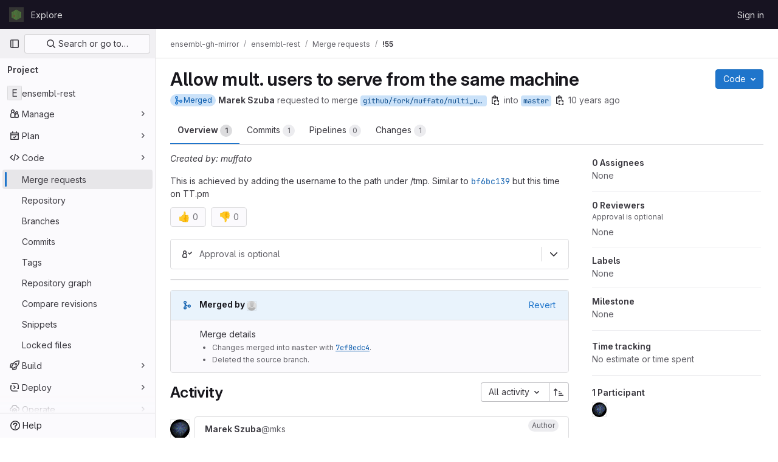

--- FILE ---
content_type: text/css; charset=utf-8
request_url: https://gitlab.ebi.ac.uk/assets/page_bundles/merge_requests-f18a6d36b9802639a0fcc4edd481fb9b4d8156067b42c161643df55644fd749a.css
body_size: 4159
content:
@keyframes blinking-dot{0%{opacity:1}25%{opacity:.4}75%{opacity:.4}100%{opacity:1}}.diff-comment-avatar-holders{position:absolute;margin-left:-16px;z-index:100;width:1.26rem;height:1.26rem}.diff-comment-avatar-holders:hover .diff-comment-avatar:nth-child(1),.diff-comment-avatar-holders:hover .diff-comments-more-count:nth-child(1){transform:translateX(0px)}.diff-comment-avatar-holders:hover .diff-comment-avatar:nth-child(1):hover,.diff-comment-avatar-holders:hover .diff-comments-more-count:nth-child(1):hover{transform:translateX(0px)}.diff-comment-avatar-holders:hover .diff-comment-avatar:nth-child(2),.diff-comment-avatar-holders:hover .diff-comments-more-count:nth-child(2){transform:translateX(14px)}.diff-comment-avatar-holders:hover .diff-comment-avatar:nth-child(2):hover,.diff-comment-avatar-holders:hover .diff-comments-more-count:nth-child(2):hover{transform:translateX(14px)}.diff-comment-avatar-holders:hover .diff-comment-avatar:nth-child(3),.diff-comment-avatar-holders:hover .diff-comments-more-count:nth-child(3){transform:translateX(28px)}.diff-comment-avatar-holders:hover .diff-comment-avatar:nth-child(3):hover,.diff-comment-avatar-holders:hover .diff-comments-more-count:nth-child(3):hover{transform:translateX(28px)}.diff-comment-avatar-holders:hover .diff-comment-avatar:nth-child(4),.diff-comment-avatar-holders:hover .diff-comments-more-count:nth-child(4){transform:translateX(43.5px)}.diff-comment-avatar-holders:hover .diff-comment-avatar:nth-child(4):hover,.diff-comment-avatar-holders:hover .diff-comments-more-count:nth-child(4):hover{transform:translateX(43.5px)}.diff-comment-avatar-holders:hover .diff-comments-more-count{padding-left:2px;padding-right:2px}.diff-comment-avatar,.diff-comments-more-count{position:absolute;left:-2px;top:-2px;margin-right:0;border-color:var(--white, #fff);cursor:pointer;transition:all .1s ease-out}.diff-comment-avatar:nth-child(1),.diff-comments-more-count:nth-child(1){z-index:3}.diff-comment-avatar:nth-child(2),.diff-comments-more-count:nth-child(2){z-index:2}.diff-comment-avatar:nth-child(3),.diff-comments-more-count:nth-child(3){z-index:1}.diff-comment-avatar:nth-child(4),.diff-comments-more-count:nth-child(4){z-index:0}.diff-comment-avatar .avatar,.diff-comments-more-count .avatar{width:1.26rem;height:1.26rem}.diff-comments-more-count{padding-left:0;padding-right:0;overflow:hidden}.diff-file-changes{max-width:560px;width:100%;z-index:150;min-height:40px;max-height:312px;overflow-y:auto;margin-bottom:0}@media(min-width: 576px){.diff-file-changes{left:16px}}.diff-file-changes .dropdown-input .dropdown-input-search{pointer-events:all}.diff-file-changes .diff-changed-file{display:flex;padding-top:8px;padding-bottom:8px;min-width:0}.diff-file-changes .diff-file-changed-icon{margin-top:2px}.diff-file-changes .diff-changed-file-content{display:flex;flex-direction:column;min-width:0}.diff-file-changes .diff-changed-file-name,.diff-file-changes .diff-changed-blank-file-name{overflow:hidden;text-overflow:ellipsis;white-space:nowrap}.diff-file-changes .diff-changed-blank-file-name{color:var(--gray-400, #89888d);font-style:italic}.diff-file-changes .diff-changed-file-path{color:var(--gray-400, #89888d)}.diff-file-changes .diff-changed-stats{margin-left:auto;white-space:nowrap}.diff-files-holder{flex:1;min-width:0;z-index:203}.diff-files-holder .vue-recycle-scroller__item-wrapper{overflow:visible}.diff-files-holder .diff-file-is-active{outline:1px solid var(--gl-focus-ring-outer-color);outline-offset:2px}.diff-grid .diff-td{min-width:0}.diff-grid .diff-grid-row{display:grid;grid-template-columns:1fr 1fr}.diff-grid .diff-grid-left,.diff-grid .diff-grid-right{display:grid;grid-template-columns:50px 8px 0 1fr}.diff-grid .diff-grid-2-col{grid-template-columns:100px 1fr !important}.diff-grid .diff-grid-2-col.parallel{grid-template-columns:50px 1fr !important}.diff-grid .diff-grid-comments{display:grid;grid-template-columns:1fr 1fr}.diff-grid .diff-grid-drafts{display:grid;grid-template-columns:1fr 1fr}.diff-grid .diff-grid-drafts .content+.content{border-top-style:solid;border-top-color:var(--gl-border-color-default);border-top-width:1px}.diff-grid .diff-grid-drafts .notes-content{border:0}.diff-grid.inline-diff-view .diff-grid-comments{display:grid;grid-template-columns:1fr}.diff-grid.inline-diff-view .diff-grid-drafts{display:grid;grid-template-columns:1fr}.diff-grid.inline-diff-view .diff-grid-row{grid-template-columns:1fr}.diff-grid.inline-diff-view .diff-grid-left,.diff-grid.inline-diff-view .diff-grid-right{grid-template-columns:50px 50px 8px 0 1fr}.diff-line-expand-button:hover,.diff-line-expand-button:focus{background-color:var(--gray-200, #bfbfc3)}.diff-table.code .diff-tr.line_holder .diff-td.line_content.parallel{width:unset}.diff-tr .timeline-discussion-body{clear:left}.diff-tr .timeline-discussion-body .note-body{padding:0 8px 8px 32px}.diff-tr .timeline-entry img.avatar{margin-top:-2px;margin-right:8px}.discussion-collapsible{border:0 !important;margin:0}.discussion-collapsible .timeline-icon{padding-top:2px}.diff-tree-list{position:sticky;top:calc(calc(calc(var(--header-height) + calc(var(--system-header-height) + var(--performance-bar-height))) + var(--top-bar-height)) + 4.5rem + 11px);height:100%;min-height:300px}.diff-tree-list .drag-handle{bottom:16px}.diff-tree-list-floating{z-index:9}.diff-tree-list-floating-wrapper{position:relative;height:100%}.diff-tree-list-floating .diff-tree-list-floating-wrapper{position:fixed;background-color:var(--gl-background-color-default);box-shadow:.75rem -11px var(--gl-background-color-default)}.diff-tree-list-resizer{right:calc((.75rem + 2px)*-1) !important}.diff-tree-list-resizer::before{content:"";position:absolute;top:0;bottom:0;left:-4px;right:-4px}.tree-list-holder{--file-row-height: 32px;height:100%}.tree-list-holder .file-row{margin-left:0;margin-right:0}.tree-list-gutter{height:.5rem}.file-row-header{display:flex;align-items:center;height:var(--file-row-height)}@media(max-width: 991px){.diffs .files .diff-tree-list{position:relative;min-height:0;height:auto;top:0;width:100% !important;z-index:1;margin-bottom:.5rem}.diffs .files .tree-list-holder{padding-right:0}}.ci-widget-container{align-items:center;justify-content:space-between;flex:1;flex-direction:row}@media(max-width: 767.98px){.ci-widget-container{align-items:initial;flex-direction:column}}.ci-widget-container .coverage{font-size:12px;color:var(--gl-text-color-subtle, var(--gl-color-neutral-600, #626168));line-height:initial}.deploy-body{display:flex;align-items:center;flex-wrap:wrap;justify-content:space-between}.deploy-body>*:not(:last-child){margin-right:.3em}.deploy-body svg{vertical-align:text-top}.deploy-body .deployment-info{white-space:nowrap;display:grid;grid-template-columns:max-content minmax(0, max-content) max-content;grid-gap:.25rem}.deploy-body .dropdown-menu{width:400px}.deploy-heading,.merge-train-position-indicator{padding:8px 16px}.deploy-heading .media-body,.merge-train-position-indicator .media-body{min-width:0;font-size:.75rem;margin-left:32px}.deploy-heading:not(:last-child),.merge-train-position-indicator:not(:last-child){border-bottom-style:solid;border-bottom-color:var(--gl-border-color-default);border-bottom-width:1px;border-bottom-color:var(--gl-border-color-section, var(--gl-border-color-default, #dcdcde))}.diff-file-row{transition:color .2s ease-in-out}.diff-file-row.is-active{background-color:var(--gl-background-color-strong, var(--gl-color-neutral-50, #ececef))}.diff-file-row.is-loading{color:var(--gl-text-color-disabled, var(--gl-color-neutral-400, #89888d))}.mr-info-list{clear:left;position:relative;padding-top:4px}.mr-info-list p{margin:0;position:relative;padding:4px 0}.mr-info-list p:last-child{padding-bottom:0}.mr-info-list.mr-memory-usage p{float:left}.mr-info-list.mr-memory-usage .memory-graph-container{float:left;margin-left:5px}.mr-memory-usage{width:100%}.mr-memory-usage p.usage-info-loading .usage-info-load-spinner{margin-right:10px;font-size:16px}.mr-ready-to-merge-loader{max-width:418px}.mr-ready-to-merge-loader>svg{vertical-align:middle}.mr-section-container{border-style:solid;border-color:var(--gl-border-color-default);border-radius:.25rem;border-width:1px;border-color:var(--gl-border-color-section, var(--gl-border-color-default, #dcdcde));background-color:var(--gl-background-color-section, var(--gl-color-neutral-0, #fff))}.mr-section-container:not(:first-child){margin-top:1rem}.mr-section-container:empty,.mr-section-container:has(.reports-widgets-container:empty){display:none}.mr-section-container .gl-skeleton-loader{display:block}.mr-section-container>.mr-widget-section:first-child{border-top-left-radius:3px;border-top-right-radius:3px}.mr-section-container>.mr-widget-section>:last-child,.mr-section-container>.mr-widget-section .deploy-heading:last-child{border-bottom-left-radius:3px;border-bottom-right-radius:3px}.mr-section-container>.mr-widget-border-top:first-of-type{border-top:0}.mr-state-widget{color:var(--gl-text-color-default)}.mr-state-widget .commit-message-edit{border-radius:.25rem}.mr-state-widget .commits-list>li{padding:16px}@media(min-width: 768px){.mr-state-widget .commits-list>li{margin-left:2rem}.mr-state-widget .mr-commit-dropdown .dropdown-menu{width:150%}}.mr-state-widget .mr-report{padding:0}.mr-state-widget form{margin-bottom:0}.mr-state-widget form .clearfix{margin-bottom:0}.mr-state-widget .btn{font-size:.875rem}.mr-state-widget .ci-widget{color:var(--gl-text-color-default);display:flex;align-items:center;justify-content:space-between}@media(max-width: 575.98px){.mr-state-widget .ci-widget{flex-wrap:wrap}}.mr-state-widget .ci-widget .ci-widget-content{display:flex;align-items:center;flex:1}.mr-state-widget .mr-widget-icon{font-size:22px}.mr-state-widget .normal{flex:1;flex-basis:auto}.mr-state-widget .capitalize{text-transform:capitalize}.mr-state-widget .mr-pipeline-title{flex-grow:999;padding-top:5px}.mr-state-widget .label-branch{font-family:var(--default-mono-font, "GitLab Mono"), "JetBrains Mono", "Menlo", "DejaVu Sans Mono", "Liberation Mono", "Consolas", "Ubuntu Mono", "Courier New", "andale mono", "lucida console", monospace;font-variant-ligatures:none;overflow:hidden;word-break:break-all}.mr-state-widget .label-branch.label-truncate>a,.mr-state-widget .label-branch.label-truncate>span{display:inline-block;max-width:12.5em;margin-bottom:-0.3125rem;white-space:nowrap;text-overflow:ellipsis;overflow:hidden}.mr-state-widget .mr-widget-body::after{display:block;clear:both;content:""}.mr-state-widget .mr-widget-body .approve-btn{margin-right:5px}.mr-state-widget .mr-widget-body h4{float:left;font-weight:600;font-size:14px;line-height:inherit;margin-top:0;margin-bottom:0}.mr-state-widget .mr-widget-body h4 time{font-weight:400}.mr-state-widget .mr-widget-body .btn-grouped{margin-left:0;margin-right:7px}.mr-state-widget .mr-widget-body .spacing{margin:0 0 0 10px}.mr-state-widget .mr-widget-body .danger{color:var(--gl-text-color-danger, var(--gl-color-red-600, #c91c00))}.mr-state-widget .mr-widget-body .dropdown-menu li a{padding:5px}.mr-state-widget .mr-widget-body .has-custom-error{display:inline-block}@media(max-width: 575.98px){.mr-state-widget .mr-widget-body .btn-grouped{float:none;margin-right:0}.mr-state-widget .mr-widget-body .accept-action{width:100%;text-align:center}}.mr-state-widget .mr-widget-body .commit-message-editor label{padding:0}.mr-state-widget .mr-widget-body.mr-pipeline-suggest{border-radius:.25rem;line-height:20px;border:1px solid var(--gl-border-color-default)}.mr-state-widget .mr-widget-body.mr-pipeline-suggest .circle-icon-container{color:var(--gl-border-color-default)}.mr-widget-body,.mr-widget-content{padding:12px 16px}@media(max-width: 767.98px){.mr-widget-body-ready-merge{padding-top:.5rem;padding-bottom:.5rem;padding-right:.5rem}}.mr-widget-border-top{border-top:1px solid var(--gl-border-color-default)}.mr-widget-border-top:last-child .report-block-container{border-bottom-left-radius:3px;border-bottom-right-radius:3px}.mr-widget-extension{border-top-style:solid;border-top-color:var(--gl-border-color-default);border-top-width:1px;border-top-color:var(--gl-border-color-section, var(--gl-border-color-default, #dcdcde));background-color:var(--gl-background-color-subtle, var(--gl-color-neutral-10, #fbfafd));container-name:mr-widget-extension;container-type:inline-size;position:relative;z-index:1}.mr-widget-extension.clickable:hover{background-color:var(--gl-background-color-strong, var(--gl-color-neutral-50, #ececef));cursor:pointer}.mr-widget-extension-icon::before{content:"";position:absolute;left:50%;top:50%;opacity:.3;border-style:solid;border-width:4px;border-radius:50%;width:24px;height:24px;transform:translate(-50%, -50%)}.mr-widget-extension-icon::after{content:"";position:absolute;border-radius:50%;left:50%;top:50%;width:16px;height:16px;border:4px solid;transform:translate(-50%, -50%)}.mr-widget-section .code-text{flex:1}.mr-version-controls{color:var(--gl-text-color-default)}.mr-version-controls .mr-version-menus-container{display:flex;align-items:center;flex-wrap:wrap;z-index:199;white-space:nowrap}.mr-version-controls .mr-version-menus-container .gl-dropdown-toggle{width:auto;max-width:170px}.mr-version-controls .mr-version-menus-container .gl-dropdown-toggle svg{top:10px;right:8px}.mr-version-controls .content-block{padding:8px 16px;border-bottom:0}.mr-version-controls .mr-version-dropdown,.mr-version-controls .mr-version-compare-dropdown{top:1px;margin:0 .125rem}.mr-version-controls .mr-version-dropdown .dropdown-toggle.gl-button,.mr-version-controls .mr-version-compare-dropdown .dropdown-toggle.gl-button{padding:.25rem 2px .25rem .25rem;font-weight:600}.mr-version-controls .mr-version-dropdown .dropdown-toggle.gl-button .gl-button-icon,.mr-version-controls .mr-version-compare-dropdown .dropdown-toggle.gl-button .gl-button-icon{margin-left:.125rem}.mr-version-controls .dropdown-title{color:var(--gl-text-color-strong)}.mr-section-container .resize-observer>object{height:0}@media(min-width: 992px){.merge-request-overview{display:grid;grid-template-columns:calc(97% - 290px) auto;grid-gap:3%}}.container-fluid:not(.container-limited) .detail-page-header.is-merge-request,.container-fluid:not(.container-limited) .detail-page-description.is-merge-request,.container-fluid:not(.container-limited) .merge-request-tabs-container.is-merge-request,.container-fluid.rd-page-container .detail-page-header.is-merge-request,.container-fluid.rd-page-container .detail-page-description.is-merge-request,.container-fluid.rd-page-container .merge-request-tabs-container.is-merge-request{margin-left:auto;margin-right:auto;max-width:1248px}.container-fluid.diffs-container-limited .flash-container{margin-left:auto;margin-right:auto;max-width:1280px;padding-left:1rem;padding-right:1rem}.submit-review-dropdown .gl-new-dropdown-panel{max-width:none}.submit-review-dropdown-form{width:calc(100vw - 20px);max-width:756px}.submit-review-dropdown-animated{animation:review-btn-animate 300ms ease-in}@keyframes review-btn-animate{0%{transform:scale(1)}75%{transform:scale(1.2)}100%{transform:scale(1)}}.mr-widget-merge-details *,.mr-widget-merge-details{font-size:.75rem}.mr-widget-merge-details p{font-size:.875rem}.mr-widget-merge-details li:not(:last-child){margin-bottom:.25rem}.mr-ready-merge-related-links a,.mr-widget-merge-details a,.mr-widget-author{text-decoration:underline}.mr-ready-merge-related-links a:hover,.mr-ready-merge-related-links a:focus,.mr-widget-merge-details a:hover,.mr-widget-merge-details a:focus,.mr-widget-author:hover,.mr-widget-author:focus{text-decoration:none}.merge-request-sticky-header{z-index:209;height:4.5rem}.merge-request-notification-toggle .gl-toggle{margin-left:auto}.merge-request-notification-toggle .gl-toggle-label{font-weight:400}.memory-graph-container{border-style:solid;border-color:var(--gl-border-color-default);border-width:1px;background-color:var(--gl-background-color-default, var(--gl-color-neutral-0, #fff))}.review-bar-component{position:fixed;bottom:var(--system-footer-height);left:0;z-index:300;display:flex;align-items:center;width:100%;height:var(--mr-review-bar-height);padding-left:16rem;padding-right:62px;background:var(--gl-background-color-default);border-top:1px solid var(--gl-border-color-default);transition-property:padding;transition-timing-function:ease;transition-duration:200ms}@media(max-width: 575px){.review-bar-component{padding-left:0;padding-right:0}}.review-bar-component .submit-review-dropdown{margin-left:.5rem}.review-bar-component .submit-review-dropdown .md-header{top:-0.25rem}.review-bar-content{max-width:1006px;padding:0 16px;width:100%;margin:0 auto}.review-preview-item-header{display:flex;align-items:center;width:100%;margin-bottom:4px}.review-preview-item-header>.bold{display:flex;min-width:0;line-height:16px}.review-preview-item-footer{display:flex;align-items:center;margin-top:4px}.review-preview-item-content{width:100%}.review-preview-item-content p{display:block;width:100%;overflow:hidden;text-overflow:ellipsis;white-space:nowrap;margin-bottom:0}.commits ol:not(:last-of-type){margin-bottom:0}.mr-section-container .media-body{-moz-column-gap:0;column-gap:0}@media(min-width: 768px){.mr-section-container .state-container-action-buttons{flex-direction:row-reverse}}.mr-state-loader svg{vertical-align:middle}.mr-state-loader .gl-skeleton-loader{max-width:334px}.diff-file-discussions-wrapper{width:100%}.diff-file-discussions-wrapper .timeline-entry.note-discussion>.timeline-entry-inner{border-bottom:0 !important}.diff-file-discussions-wrapper .diff-discussions:not(:first-child)>.notes{padding-top:0}.diff-file-discussions-wrapper .note-discussion{border-bottom-style:solid !important;border-bottom-color:var(--gl-border-color-default) !important;border-bottom-width:1px !important}.diff-file-discussions-wrapper .discussion-collapsible{margin:0;border-left-width:0;border-right-width:0;border-bottom-width:0;border-top-left-radius:0;border-top-right-radius:0}.diff-file-discussions-wrapper .discussion-collapsible .notes{background-color:var(--gl-background-color-subtle, var(--gl-color-neutral-10, #fbfafd))}.merge-request-overview .md-header{top:calc(calc(calc(var(--header-height) + calc(var(--system-header-height) + var(--performance-bar-height))) + var(--top-bar-height)) + 4.5rem)}


--- FILE ---
content_type: text/javascript; charset=utf-8
request_url: https://gitlab.ebi.ac.uk/assets/webpack/17.b8d46677.chunk.js
body_size: 4344
content:
(this.webpackJsonp=this.webpackJsonp||[]).push([[17],{NbhA:function(e,t,r){"use strict";var n=r("Bk2k"),o=r.n(n),i=(r("RFHG"),r("z6RN"),r("xuo1"),r("3UXl"),r("iyoE"),r("aFm2"),r("R9qC"),r("4lAS")),s=r("lHJB"),a=r("Mp8J"),l=r("YH60"),c=r("/lV4"),u=r("tDP3"),d=r("5yoc");var m={components:{GlButton:i.a,EmojiPicker:l.default},directives:{GlTooltip:s.a,SafeHtml:a.a},props:{awards:{type:Array,required:!0},canAwardEmoji:{type:Boolean,required:!0},currentUserId:{type:Number,required:!1,default:-1},defaultAwards:{type:Array,required:!1,default:function(){return[]}},selectedClass:{type:String,required:!1,default:"selected"}},data:()=>({isMenuOpen:!1}),computed:{groupedDefaultAwards(){return this.defaultAwards.reduce((function(e,t){return Object.assign(e,{[t]:[]})}),{})},groupedAwards(){var e=this;const{thumbsup:t,thumbsdown:r,...n}={...this.groupedDefaultAwards,...o()(this.awards,(function(e){return e.name}))};return[...t?[this.createAwardList(d.i,t)]:[],...r?[this.createAwardList(d.h,r)]:[],...Object.entries(n).map((function([t,r]){return e.createAwardList(t,r)}))]}},mounted(){this.virtualScrollerItem=this.$el.closest(".vue-recycle-scroller__item-view")},methods:{getAwardClassBindings(e){return{[this.selectedClass]:this.hasReactionByCurrentUser(e),disabled:-1===this.currentUserId}},hasReactionByCurrentUser(e){var t=this;return-1!==this.currentUserId&&e.some((function(e){return e.user.id===t.currentUserId}))},createAwardList(e,t){return{name:e,list:t,title:this.getAwardListTitle(t,e),classes:this.getAwardClassBindings(t),html:Object(u.glEmojiTag)(e)}},getAwardListTitle(e,t){var r=this;if(!e.length)return"";const n=e;if(n.length>10&&this.hasReactionByCurrentUser(n)){const e=n.findIndex((function(e){return e.user.id===r.currentUserId}));if(e>9){const t=n[e];n.splice(e,1),n.splice(9,0,t)}}const o=n.map((function({user:e},t){return e.id===r.currentUserId?function(e){return 0===e?Object(c.__)("You"):Object(c.__)("you")}(t):e.name})).slice(0,10),i=n.slice(10,n.length);let s="";return i.length?s=Object(c.sprintf)(Object(c.__)("%{listToShow}, and %{awardsListLength} more"),{listToShow:o.join(", "),awardsListLength:i.length},!1):o.length>1?(s=o.slice(0,o.length-1).join(", "),s+=o.length>2?",":"",s+=Object(c.sprintf)(Object(c.__)(" and %{sliced}"),{sliced:o.slice(-1)},!1)):s=o.join(Object(c.__)(" and ")),s+Object(c.sprintf)(Object(c.__)(" reacted with :%{name}:"),{name:t})},handleAward(e){this.canAwardEmoji&&(this.$emit("award",e),document.activeElement&&document.activeElement.blur())},setIsMenuOpen(e){this.isMenuOpen=e,this.virtualScrollerItem&&(this.virtualScrollerItem.style.zIndex=this.isMenuOpen?1:null)}},safeHtmlConfig:{ADD_TAGS:["gl-emoji"]}},h=r("tBpV"),g=Object(h.a)(m,(function(){var e=this,t=e._self._c;return t("div",{staticClass:"awards js-awards-block"},[e._l(e.groupedAwards,(function(r){return t("gl-button",{directives:[{name:"gl-tooltip",rawName:"v-gl-tooltip"}],key:r.name,staticClass:"gl-my-2 gl-mr-3",class:r.classes,attrs:{title:r.title,"data-emoji-name":r.name,"data-testid":"award-button"},on:{click:function(t){return e.handleAward(r.name)}},scopedSlots:e._u([{key:"emoji",fn:function(){return[t("span",{directives:[{name:"safe-html",rawName:"v-safe-html:[$options.safeHtmlConfig]",value:r.html,expression:"awardList.html",arg:e.$options.safeHtmlConfig}],staticClass:"award-emoji-block",attrs:{"data-testid":"award-html"}})]},proxy:!0}],null,!0)},[e._v(" "),t("span",{staticClass:"js-counter"},[e._v(e._s(r.list.length))])])})),e._v(" "),e.canAwardEmoji?t("div",{staticClass:"award-menu-holder gl-my-2"},[t("emoji-picker",{attrs:{right:!1,"data-testid":"emoji-picker"},on:{click:e.handleAward,shown:function(t){return e.setIsMenuOpen(!0)},hidden:function(t){return e.setIsMenuOpen(!1)}}})],1):e._e()],2)}),[],!1,null,null,null);t.a=g.exports},YH60:function(e,t,r){"use strict";r.r(t);var n=r("W7Ty"),o=r.n(n),i=(r("3UXl"),r("iyoE"),r("UezY"),r("z6RN"),r("hG7+"),r("4lAS")),s=r("Bo17"),a=r("iN9h"),l=r("WieN"),c=r("lHJB"),u=r("T9Fk"),d=r.n(u),m=r("tDP3"),h=r("/lV4"),g=r("5yoc"),p=r("ehHk"),f=r("0AwG"),j={components:{GlButton:i.a},props:{emojis:{type:Array,required:!0},renderGroup:{type:Boolean,required:!0}},methods:{clickEmoji(e){this.$emit("emoji-click",e)}}},y=r("tBpV"),b=Object(y.a)(j,(function(){var e=this,t=e._self._c;return t("div",{staticClass:"gl-mb-2 gl-flex gl-flex-wrap"},[e.renderGroup?e._l(e.emojis,(function(r){return t("gl-button",{key:r,staticClass:"emoji-picker-emoji",attrs:{type:"button",category:"tertiary","aria-label":r,"data-testid":"emoji-button","button-text-classes":"!gl-hidden"},on:{click:function(t){return e.clickEmoji(r)},keydown:function(t){return!t.type.indexOf("key")&&e._k(t.keyCode,"enter",13,t.key,"Enter")?null:e.clickEmoji(r)}},scopedSlots:e._u([{key:"emoji",fn:function(){return[t("gl-emoji",{staticClass:"!gl-mr-0",attrs:{"data-name":r}})]},proxy:!0}],null,!0)})})):e._e()],2)}),[],!1,null,null,null).exports,w={components:{GlIntersectionObserver:p.a,EmojiGroup:b},props:{category:{type:String,required:!0},emojis:{type:Array,required:!0}},data:()=>({renderGroup:!1}),computed:{categoryTitle(){return Object(f.r)(this.category)}},methods:{categoryAppeared(){this.renderGroup=!0,this.$emit("appear",this.category)},onClick(e){this.$emit("click",{category:this.category,emoji:e})}}},v=Object(y.a)(w,(function(){var e=this,t=e._self._c;return t("gl-intersection-observer",{staticClass:"gl-h-full gl-px-4",on:{appear:e.categoryAppeared}},[t("div",{staticClass:"emoji-picker-category-header gl-top-0 gl-z-3 gl-w-full gl-py-3 gl-text-sm"},[t("b",[e._v(e._s(e.categoryTitle))])]),e._v(" "),e.emojis.length?e._l(e.emojis,(function(r,n){return t("emoji-group",{key:n,attrs:{emojis:r,"render-group":e.renderGroup},on:{"emoji-click":e.onClick}})})):t("p",[e._v("\n    "+e._s(e.s__("AwardEmoji|No emoji found."))+"\n  ")])],2)}),[],!1,null,null,null).exports,_=r("Am3t"),C=r.n(_),k=r("d+lS"),O=r.n(k),A=r("htNe"),S=r.n(A),x=(r("RFHG"),r("xuo1"),r("NmEs"));const E=function(e){return e*g.g+g.e},B=async function(){let e=localStorage.getItem(g.j);if(!e){const t=Object(x.l)(g.j);if(!t)return null;e=t,function(){const e=Object(x.l)(g.j);localStorage.setItem(g.j,e),Object(x.M)(g.j)}()}const t=[...(await Object(m.getEmojisForCategory)("custom")).map((function(e){return e.name})),...Object(m.getAllEmoji)().map((function(e){return e.n}))],r=C()(O()(e.split(",")).filter((function(e){return t.includes(e)})),9);return{frequently_used:{emojis:r,top:0,height:E(r.length)}}},V=S()((async function(){await Object(m.initEmojiMap)();const e=await Object(m.getEmojiCategoryMap)(),t=await B();let r=t?t.frequently_used.top+t.frequently_used.height:0;return Object.freeze(Object.keys(e).filter((function(t){return t!==g.k&&e[t].length})).reduce((function(t,n){const o=C()(e[n],g.f),i=E(o.length),s={...t,[n]:{emojis:o,height:i,top:r}};return r+=i,s}),t||{}))}));var I={props:{searchValue:{type:String,required:!0}},data:()=>({render:!1}),computed:{filteredCategories(){if(""!==this.searchValue){const e=C()(Object(m.searchEmoji)(this.searchValue).map((function({emoji:e}){return e.name})),g.f);return{search:{emojis:e,height:E(e.length)}}}return this.categories}},async mounted(){this.categories=await V(),this.render=!0}},H=Object(y.a)(I,(function(){var e=this._self._c;return this.render?e("div",[this._t("default",null,{filteredCategories:this.filteredCategories})],2):this._e()}),[],!1,null,null,null).exports,G={components:{GlButton:i.a,GlDisclosureDropdown:s.a,GlSearchBoxByType:a.a,GlAnimatedSmileIcon:l.a,VirtualList:d.a,Category:v,EmojiList:H},directives:{GlTooltip:c.a},inject:{newCustomEmojiPath:{default:""}},props:{toggleClass:{type:[Array,String,Object],required:!1,default:function(){return[]}},dropdownClass:{type:[Array,String,Object],required:!1,default:function(){return[]}},right:{type:Boolean,required:!1,default:!0}},data:()=>({isVisible:!1,isHovered:!1,isFocused:!1,currentCategory:0,searchValue:""}),computed:{categoryNames:()=>g.d.filter((function(e){return e===g.k?async function(){return null!==await B()}():"custom"!==e||!m.state.loading&&Object(m.getEmojiCategoryMap)().custom.length>0})).map((function(e){return{name:e,icon:g.c[e]}})),placement(){return this.right?"bottom-end":"bottom-start"},newCustomEmoji(){return{text:Object(h.__)("Create new emoji"),href:this.newCustomEmojiPath,extraAttrs:{"data-testid":"create-new-emoji"}}},smileIcon(){return this.isHovered||this.isFocused||this.isVisible}},methods:{categoryAppeared(e){this.currentCategory=e},async scrollToCategory(e){const t=await V(),{top:r}=t[e];this.$refs.virtualScoller.setScrollTop(r)},selectEmoji({category:e,emoji:t}){this.$emit("click",t),this.$refs.dropdown.close(),"custom"!==e&&function(e){const t=O()((localStorage.getItem(g.j)||Object(x.l)(g.j)||"").split(",").filter((function(e){return e})).concat(e));localStorage.setItem(g.j,t.join(","))}(t)},onSearchInput(){this.$refs.virtualScoller&&(this.$refs.virtualScoller.setScrollTop(0),this.$refs.virtualScoller.forceRender())},async onScroll(e,{offset:t}){const r=await V();this.currentCategory=o()(Object.values(r),(function({top:e}){return t>=e}))},onShow(){this.isVisible=!0,this.$emit("shown")},onHide(){this.isVisible=!1,this.currentCategory=0,this.searchValue="",this.$emit("hidden")},onButtonHovered(){this.isHovered=!0},onButtonHoverLeave(){this.isHovered=!1},onButtonFocused(){this.isFocused=!0},onButtonFocusLeave(){this.isFocused=!1}},i18n:{addReaction:Object(h.__)("Add reaction"),createEmoji:Object(h.__)("Create new emoji")}},T=Object(y.a)(G,(function(){var e=this,t=e._self._c;return t("div",{staticClass:"emoji-picker"},[t("gl-disclosure-dropdown",{ref:"dropdown",class:e.dropdownClass,attrs:{placement:e.placement},on:{shown:e.onShow,hidden:e.onHide},scopedSlots:e._u([{key:"toggle",fn:function(){return[t("gl-button",{directives:[{name:"gl-tooltip",rawName:"v-gl-tooltip"}],staticClass:"add-reaction-button btn-icon gl-relative gl-h-full",class:[e.toggleClass,{"is-active":e.isVisible}],attrs:{title:e.$options.i18n.addReaction,"data-testid":"add-reaction-button"},on:{mouseover:e.onButtonHovered,mouseleave:e.onButtonHoverLeave,focusin:e.onButtonFocused,focusout:e.onButtonFocusLeave}},[e._t("button-content",(function(){return[t("gl-animated-smile-icon",{staticClass:"gl-button-icon",attrs:{"is-on":e.smileIcon}})]}))],2)]},proxy:!0},e.isVisible?{key:"header",fn:function(){return[t("gl-search-box-by-type",{ref:"searchValue",staticClass:"add-reaction-search gl-border-b-1 gl-border-b-dropdown gl-border-b-solid",attrs:{borderless:"",autofocus:"",debounce:"500","aria-label":e.__("Search for an emoji")},on:{input:e.onSearchInput},model:{value:e.searchValue,callback:function(t){e.searchValue=t},expression:"searchValue"}})]},proxy:!0}:null,e.newCustomEmojiPath?{key:"footer",fn:function(){return[t("div",{staticClass:"gl-flex gl-flex-col gl-border-t-1 gl-border-t-dropdown !gl-p-2 !gl-pt-0 gl-border-t-solid"},[t("gl-button",{staticClass:"!gl-mt-2 !gl-justify-start",attrs:{href:e.newCustomEmojiPath,category:"tertiary",block:"","data-testid":"create-new-emoji"}},[e._v("\n          "+e._s(e.$options.i18n.createEmoji)+"\n        ")])],1)]},proxy:!0}:null],null,!0)},[e._v(" "),e._v(" "),e.isVisible?t("div",{directives:[{name:"show",rawName:"v-show",value:!e.searchValue,expression:"!searchValue"}],staticClass:"gl-flex gl-border-b-1 gl-border-default gl-border-b-solid",attrs:{"data-testid":"category-buttons"}},e._l(e.categoryNames,(function(r,n){return t("gl-button",{key:r.name,staticClass:"emoji-picker-category-tab gl-grow !gl-rounded-none !gl-border-b-2 !gl-px-3 !gl-border-b-solid focus:!gl-shadow-none focus:!gl-outline focus:!gl-outline-2 focus:-gl-outline-offset-2 focus:!gl-outline-focus",class:{"emoji-picker-category-active":n===e.currentCategory},attrs:{category:"tertiary",icon:r.icon,"aria-label":r.name},on:{click:function(t){return e.scrollToCategory(r.name)},keydown:function(t){return!t.type.indexOf("key")&&e._k(t.keyCode,"enter",13,t.key,"Enter")?null:e.scrollToCategory(r.name)}}})})),1):e._e(),e._v(" "),e.isVisible?t("emoji-list",{attrs:{"search-value":e.searchValue},scopedSlots:e._u([{key:"default",fn:function({filteredCategories:r}){return[t("virtual-list",{ref:"virtualScoller",attrs:{size:258,remain:1,bench:2,variable:"",onscroll:e.onScroll}},e._l(r,(function(r,n){return t("div",{key:n,style:{height:r.height+"px"}},[t("category",{attrs:{category:n,emojis:r.emojis},on:{click:e.selectEmoji}})],1)})),0)]}}],null,!1,3430614808)}):e._e()],1)],1)}),[],!1,null,null,null);t.default=T.exports}}]);
//# sourceMappingURL=17.b8d46677.chunk.js.map